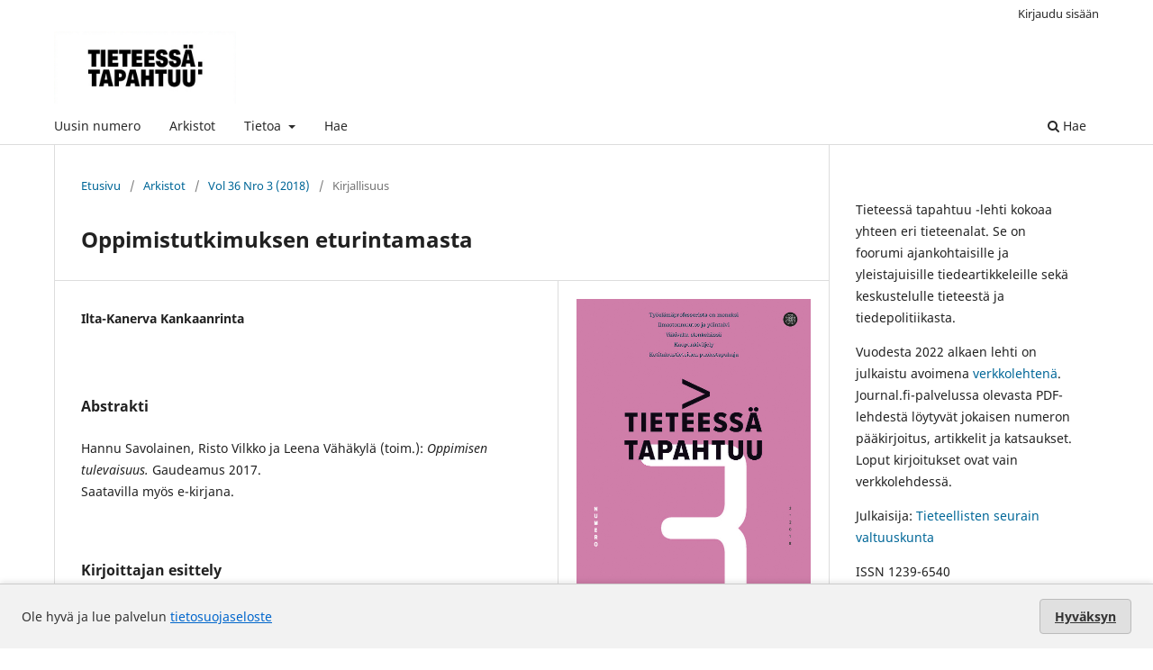

--- FILE ---
content_type: text/html; charset=utf-8
request_url: https://journal.fi/tt/article/view/70323
body_size: 24504
content:
<!DOCTYPE html>
<html lang="fi" xml:lang="fi">
<head>
	<meta charset="utf-8">
	<meta name="viewport" content="width=device-width, initial-scale=1.0">
	<title>
		Oppimistutkimuksen eturintamasta
							| Tieteessä tapahtuu
			</title>

	
<meta name="generator" content="Open Journal Systems 3.4.0.9" />
<link rel="schema.DC" href="http://purl.org/dc/elements/1.1/" />
<meta name="DC.Creator.PersonalName" content="Ilta-Kanerva Kankaanrinta"/>
<meta name="DC.Date.created" scheme="ISO8601" content="2018-05-03"/>
<meta name="DC.Date.dateSubmitted" scheme="ISO8601" content="2018-05-02"/>
<meta name="DC.Date.issued" scheme="ISO8601" content="2018-05-03"/>
<meta name="DC.Date.modified" scheme="ISO8601" content="2018-05-02"/>
<meta name="DC.Description" xml:lang="fi" content="Hannu Savolainen, Risto Vilkko ja Leena Vähäkylä (toim.): Oppimisen tulevaisuus. Gaudeamus 2017.Saatavilla myös e-kirjana."/>
<meta name="DC.Format" scheme="IMT" content="application/pdf"/>
<meta name="DC.Identifier" content="70323"/>
<meta name="DC.Identifier.URI" content="https://journal.fi/tt/article/view/70323"/>
<meta name="DC.Language" scheme="ISO639-1" content="fi"/>
<meta name="DC.Source" content="Tieteessä tapahtuu"/>
<meta name="DC.Source.ISSN" content="1239-6540"/>
<meta name="DC.Source.Issue" content="3"/>
<meta name="DC.Source.Volume" content="36"/>
<meta name="DC.Source.URI" content="https://journal.fi/tt"/>
<meta name="DC.Title" content="Oppimistutkimuksen eturintamasta"/>
<meta name="DC.Type" content="Text.Serial.Journal"/>
<meta name="DC.Type.articleType" content="Kirjallisuus"/>
<meta name="gs_meta_revision" content="1.1"/>
<meta name="citation_journal_title" content="Tieteessä tapahtuu"/>
<meta name="citation_journal_abbrev" content="TT"/>
<meta name="citation_issn" content="1239-6540"/> 
<meta name="citation_author" content="Ilta-Kanerva Kankaanrinta"/>
<meta name="citation_title" content="Oppimistutkimuksen eturintamasta"/>
<meta name="citation_language" content="fi"/>
<meta name="citation_date" content="2018/05/03"/>
<meta name="citation_volume" content="36"/>
<meta name="citation_issue" content="3"/>
<meta name="citation_abstract_html_url" content="https://journal.fi/tt/article/view/70323"/>
<meta name="citation_abstract" xml:lang="fi" content="Hannu Savolainen, Risto Vilkko ja Leena Vähäkylä (toim.): Oppimisen tulevaisuus. Gaudeamus 2017.Saatavilla myös e-kirjana."/>
<meta name="citation_pdf_url" content="https://journal.fi/tt/article/download/70323/31324"/>
<meta property="og:site_name" content="Tieteessä tapahtuu"/>
<meta property="og:type" content="article"/>
<meta property="og:title" content="Oppimistutkimuksen eturintamasta"/>
<meta name="description" property="og:description" content="
Hannu Savolainen, Risto Vilkko ja Leena Vähäkylä (toim.): Oppimisen tulevaisuus. Gaudeamus 2017.
Saatavilla myös e-kirjana.
"/>
<meta property="og:url" content="https://journal.fi/tt/article/view/70323"/>
<meta name="og:locale" content="fi"/>
<meta name="image" property="og:image" content="https://journal.fi/public/journals/12/cover_issue_4894_fi_FI.jpg"/>
<meta name="article:published_time" content="2018-05-03"/>
<link rel="alternate" type="application/atom+xml" href="https://journal.fi/tt/gateway/plugin/WebFeedGatewayPlugin/atom">
<link rel="alternate" type="application/rdf+xml" href="https://journal.fi/tt/gateway/plugin/WebFeedGatewayPlugin/rss">
<link rel="alternate" type="application/rss+xml" href="https://journal.fi/tt/gateway/plugin/WebFeedGatewayPlugin/rss2">
	<link rel="stylesheet" href="https://journal.fi/tt/$$$call$$$/page/page/css?name=stylesheet" type="text/css" /><link rel="stylesheet" href="https://journal.fi/tt/$$$call$$$/page/page/css?name=font" type="text/css" /><link rel="stylesheet" href="https://journal.fi/lib/pkp/styles/fontawesome/fontawesome.css?v=3.4.0.9" type="text/css" /><link rel="stylesheet" href="https://journal.fi/plugins/generic/lucene/templates/lucene.css?v=3.4.0.9" type="text/css" /><link rel="stylesheet" href="https://journal.fi/plugins/generic/citationStyleLanguage/css/citationStyleLanguagePlugin.css?v=3.4.0.9" type="text/css" />
</head>
<body class="pkp_page_article pkp_op_view has_site_logo" dir="ltr">

	<div class="pkp_structure_page">

				<header class="pkp_structure_head" id="headerNavigationContainer" role="banner">
						
 <nav class="cmp_skip_to_content" aria-label="Siirry sisältölinkkeihin">
	<a href="#pkp_content_main">Siirry sisältöalueeseen</a>
	<a href="#siteNav">Siirry navigaatioon</a>
		<a href="#pkp_content_footer">Siirry alatunnisteeseen</a>
</nav>

			<div class="pkp_head_wrapper">

				<div class="pkp_site_name_wrapper">
					<button class="pkp_site_nav_toggle">
						<span>Open Menu</span>
					</button>
										<div class="pkp_site_name">
																<a href="						https://journal.fi/tt/index
					" class="is_img">
							<img src="https://journal.fi/public/journals/12/pageHeaderLogoImage_fi_FI.jpg" width="510" height="202"  />
						</a>
										</div>
				</div>

				
				<nav class="pkp_site_nav_menu" aria-label="Sivuston navigointi">
					<a id="siteNav"></a>
					<div class="pkp_navigation_primary_row">
						<div class="pkp_navigation_primary_wrapper">
																				<ul id="navigationPrimary" class="pkp_navigation_primary pkp_nav_list">
								<li class="">
				<a href="https://journal.fi/tt/issue/current">
					Uusin numero
				</a>
							</li>
								<li class="">
				<a href="https://journal.fi/tt/issue/archive">
					Arkistot
				</a>
							</li>
								<li class="">
				<a href="https://journal.fi/tt/about">
					Tietoa
				</a>
									<ul>
																					<li class="">
									<a href="https://journal.fi/tt/about">
										Tietoa julkaisusta
									</a>
								</li>
																												<li class="">
									<a href="https://journal.fi/tt/about/submissions">
										Käsikirjoitukset
									</a>
								</li>
																												<li class="">
									<a href="https://journal.fi/tt/about/editorialTeam">
										Toimituskunta
									</a>
								</li>
																												<li class="">
									<a href="https://journal.fi/tt/about/contact">
										Yhteystiedot
									</a>
								</li>
																		</ul>
							</li>
								<li class="">
				<a href="https://journal.fi/tt/search">
					Hae
				</a>
							</li>
			</ul>

				

																						<div class="pkp_navigation_search_wrapper">
									<a href="https://journal.fi/tt/search" class="pkp_search pkp_search_desktop">
										<span class="fa fa-search" aria-hidden="true"></span>
										Hae
									</a>
								</div>
													</div>
					</div>
					<div class="pkp_navigation_user_wrapper" id="navigationUserWrapper">
							<ul id="navigationUser" class="pkp_navigation_user pkp_nav_list">
															<li class="profile">
				<a href="https://journal.fi/tt/login">
					Kirjaudu sisään
				</a>
							</li>
										</ul>

					</div>
				</nav>
			</div><!-- .pkp_head_wrapper -->
		</header><!-- .pkp_structure_head -->

						<div class="pkp_structure_content has_sidebar">
			<div class="pkp_structure_main" role="main">
				<a id="pkp_content_main"></a>

<div class="page page_article">
			<nav class="cmp_breadcrumbs" role="navigation" aria-label="Olet täällä:">
	<ol>
		<li>
			<a href="https://journal.fi/tt/index">
				Etusivu
			</a>
			<span class="separator">/</span>
		</li>
		<li>
			<a href="https://journal.fi/tt/issue/archive">
				Arkistot
			</a>
			<span class="separator">/</span>
		</li>
					<li>
				<a href="https://journal.fi/tt/issue/view/4894">
					Vol 36 Nro 3 (2018)
				</a>
				<span class="separator">/</span>
			</li>
				<li class="current" aria-current="page">
			<span aria-current="page">
									Kirjallisuus
							</span>
		</li>
	</ol>
</nav>
	
		  	 <article class="obj_article_details">

		
	<h1 class="page_title">
		Oppimistutkimuksen eturintamasta
	</h1>

	
	<div class="row">
		<div class="main_entry">

							<section class="item authors">
					<h2 class="pkp_screen_reader">Kirjoittajat</h2>
					<ul class="authors">
											<li>
							<span class="name">
								Ilta-Kanerva Kankaanrinta
							</span>
																																		</li>
										</ul>
				</section>
			
									

						
										<section class="item abstract">
					<h2 class="label">Abstrakti</h2>
					<p>Hannu Savolainen, Risto Vilkko ja Leena Vähäkylä (toim.): <em>Oppimisen tulevaisuus. </em>Gaudeamus 2017.<br>Saatavilla myös e-kirjana.</p>
				</section>
			
			

						
																																<section class="item author_bios">
					<h2 class="label">
													Kirjoittajan esittely
											</h2>
					<ul class="authors">
																		<li class="sub_item">
								<div class="label">
																			Ilta-Kanerva Kankaanrinta
																	</div>
								<div class="value">
									<p>Kirjoittaja on filosofian tohtori ja tietokirjailija.</p>
								</div>
							</li>
																</ul>
				</section>
			
						
		</div><!-- .main_entry -->

		<div class="entry_details">

										<div class="item cover_image">
					<div class="sub_item">
													<a href="https://journal.fi/tt/issue/view/4894">
								<img src="https://journal.fi/public/journals/12/cover_issue_4894_fi_FI.jpg" alt="Lehden kansi.">
							</a>
											</div>
				</div>
			
										<div class="item galleys">
					<h2 class="pkp_screen_reader">
						Tiedostolataukset
					</h2>
					<ul class="value galleys_links">
													<li>
								
	
													

<a class="obj_galley_link pdf" href="https://journal.fi/tt/article/view/70323/31324">
		
	PDF

	</a>
							</li>
											</ul>
				</div>
						
						<div class="item published">
				<section class="sub_item">
					<h2 class="label">
						Julkaistu
					</h2>
					<div class="value">
																			<span>2018-05-03</span>
																	</div>
				</section>
							</div>
			
						
										<div class="item issue">

											<section class="sub_item">
							<h2 class="label">
								Numero
							</h2>
							<div class="value">
								<a class="title" href="https://journal.fi/tt/issue/view/4894">
									Vol 36 Nro 3 (2018)
								</a>
							</div>
						</section>
					
											<section class="sub_item">
							<h2 class="label">
								Osasto
							</h2>
							<div class="value">
								Kirjallisuus
							</div>
						</section>
					
									</div>
			
						
						
				<div class="item citation">
		<section class="sub_item citation_display">
			<h2 class="label">
				Viittaaminen
			</h2>
			<div class="value">
				<div id="citationOutput" role="region" aria-live="polite">
					<div class="csl-bib-body">
  <div class="csl-entry">Kankaanrinta, I.-K. (2018). Oppimistutkimuksen eturintamasta. <i>Tieteessä Tapahtuu</i>, <i>36</i>(3). <a href="https://journal.fi/tt/article/view/70323">https://journal.fi/tt/article/view/70323</a></div>
</div>
				</div>
				<div class="citation_formats">
					<button class="citation_formats_button label" aria-controls="cslCitationFormats" aria-expanded="false" data-csl-dropdown="true">
						Viittausmuodot
					</button>
					<div id="cslCitationFormats" class="citation_formats_list" aria-hidden="true">
						<ul class="citation_formats_styles">
															<li>
									<a
											rel="nofollow"
											aria-controls="citationOutput"
											href="https://journal.fi/tt/citationstylelanguage/get/acm-sig-proceedings?submissionId=70323&amp;publicationId=35550&amp;issueId=4894"
											data-load-citation
											data-json-href="https://journal.fi/tt/citationstylelanguage/get/acm-sig-proceedings?submissionId=70323&amp;publicationId=35550&amp;issueId=4894&amp;return=json"
									>
										ACM
									</a>
								</li>
															<li>
									<a
											rel="nofollow"
											aria-controls="citationOutput"
											href="https://journal.fi/tt/citationstylelanguage/get/acs-nano?submissionId=70323&amp;publicationId=35550&amp;issueId=4894"
											data-load-citation
											data-json-href="https://journal.fi/tt/citationstylelanguage/get/acs-nano?submissionId=70323&amp;publicationId=35550&amp;issueId=4894&amp;return=json"
									>
										ACS
									</a>
								</li>
															<li>
									<a
											rel="nofollow"
											aria-controls="citationOutput"
											href="https://journal.fi/tt/citationstylelanguage/get/apa?submissionId=70323&amp;publicationId=35550&amp;issueId=4894"
											data-load-citation
											data-json-href="https://journal.fi/tt/citationstylelanguage/get/apa?submissionId=70323&amp;publicationId=35550&amp;issueId=4894&amp;return=json"
									>
										APA
									</a>
								</li>
															<li>
									<a
											rel="nofollow"
											aria-controls="citationOutput"
											href="https://journal.fi/tt/citationstylelanguage/get/associacao-brasileira-de-normas-tecnicas?submissionId=70323&amp;publicationId=35550&amp;issueId=4894"
											data-load-citation
											data-json-href="https://journal.fi/tt/citationstylelanguage/get/associacao-brasileira-de-normas-tecnicas?submissionId=70323&amp;publicationId=35550&amp;issueId=4894&amp;return=json"
									>
										ABNT
									</a>
								</li>
															<li>
									<a
											rel="nofollow"
											aria-controls="citationOutput"
											href="https://journal.fi/tt/citationstylelanguage/get/chicago-author-date?submissionId=70323&amp;publicationId=35550&amp;issueId=4894"
											data-load-citation
											data-json-href="https://journal.fi/tt/citationstylelanguage/get/chicago-author-date?submissionId=70323&amp;publicationId=35550&amp;issueId=4894&amp;return=json"
									>
										Chicago
									</a>
								</li>
															<li>
									<a
											rel="nofollow"
											aria-controls="citationOutput"
											href="https://journal.fi/tt/citationstylelanguage/get/harvard-cite-them-right?submissionId=70323&amp;publicationId=35550&amp;issueId=4894"
											data-load-citation
											data-json-href="https://journal.fi/tt/citationstylelanguage/get/harvard-cite-them-right?submissionId=70323&amp;publicationId=35550&amp;issueId=4894&amp;return=json"
									>
										Harvard
									</a>
								</li>
															<li>
									<a
											rel="nofollow"
											aria-controls="citationOutput"
											href="https://journal.fi/tt/citationstylelanguage/get/ieee?submissionId=70323&amp;publicationId=35550&amp;issueId=4894"
											data-load-citation
											data-json-href="https://journal.fi/tt/citationstylelanguage/get/ieee?submissionId=70323&amp;publicationId=35550&amp;issueId=4894&amp;return=json"
									>
										IEEE
									</a>
								</li>
															<li>
									<a
											rel="nofollow"
											aria-controls="citationOutput"
											href="https://journal.fi/tt/citationstylelanguage/get/modern-language-association?submissionId=70323&amp;publicationId=35550&amp;issueId=4894"
											data-load-citation
											data-json-href="https://journal.fi/tt/citationstylelanguage/get/modern-language-association?submissionId=70323&amp;publicationId=35550&amp;issueId=4894&amp;return=json"
									>
										MLA
									</a>
								</li>
															<li>
									<a
											rel="nofollow"
											aria-controls="citationOutput"
											href="https://journal.fi/tt/citationstylelanguage/get/turabian-fullnote-bibliography?submissionId=70323&amp;publicationId=35550&amp;issueId=4894"
											data-load-citation
											data-json-href="https://journal.fi/tt/citationstylelanguage/get/turabian-fullnote-bibliography?submissionId=70323&amp;publicationId=35550&amp;issueId=4894&amp;return=json"
									>
										Turabian
									</a>
								</li>
															<li>
									<a
											rel="nofollow"
											aria-controls="citationOutput"
											href="https://journal.fi/tt/citationstylelanguage/get/vancouver?submissionId=70323&amp;publicationId=35550&amp;issueId=4894"
											data-load-citation
											data-json-href="https://journal.fi/tt/citationstylelanguage/get/vancouver?submissionId=70323&amp;publicationId=35550&amp;issueId=4894&amp;return=json"
									>
										Vancouver
									</a>
								</li>
															<li>
									<a
											rel="nofollow"
											aria-controls="citationOutput"
											href="https://journal.fi/tt/citationstylelanguage/get/ama?submissionId=70323&amp;publicationId=35550&amp;issueId=4894"
											data-load-citation
											data-json-href="https://journal.fi/tt/citationstylelanguage/get/ama?submissionId=70323&amp;publicationId=35550&amp;issueId=4894&amp;return=json"
									>
										AMA
									</a>
								</li>
													</ul>
													<div class="label">
								Lataa sitaatti
							</div>
							<ul class="citation_formats_styles">
																	<li>
										<a href="https://journal.fi/tt/citationstylelanguage/download/ris?submissionId=70323&amp;publicationId=35550&amp;issueId=4894">
											<span class="fa fa-download"></span>
											Endnote/Zotero/Mendeley (RIS)
										</a>
									</li>
																	<li>
										<a href="https://journal.fi/tt/citationstylelanguage/download/bibtex?submissionId=70323&amp;publicationId=35550&amp;issueId=4894">
											<span class="fa fa-download"></span>
											BibTeX
										</a>
									</li>
															</ul>
											</div>
				</div>
			</div>
		</section>
	</div>


		</div><!-- .entry_details -->
	</div><!-- .row -->

</article>

	

</div><!-- .page -->

	</div><!-- pkp_structure_main -->

									<div class="pkp_structure_sidebar left" role="complementary">
				<div class="pkp_block block_custom" id="customblock-esittely">
	<h2 class="title pkp_screen_reader">esittely</h2>
	<div class="content">
		<p>Tieteessä tapahtuu -lehti kokoaa yhteen eri tieteenalat. Se on foorumi ajankohtaisille ja yleistajuisille tiedeartikkeleille sekä keskustelulle tieteestä ja tiedepolitiikasta.</p>
<p>Vuodesta 2022 alkaen lehti on julkaistu avoimena <a href="https://www.tieteessatapahtuu.fi/">verkkolehtenä</a>. Journal.fi-palvelussa olevasta PDF-lehdestä löytyvät jokaisen numeron pääkirjoitus, artikkelit ja katsaukset. Loput kirjoitukset ovat vain verkkolehdessä.</p>
<p>Julkaisija: <a href="https://tsv.fi/">Tieteellisten seurain valtuuskunta</a></p>
<p>ISSN 1239-6540</p>
	</div>
</div>
<div class="pkp_block block_facebookFeed">
	<div class="content">
		<div id="fb-root"></div>
		
		<script>(function(d, s, id) {
		  var js, fjs = d.getElementsByTagName(s)[0];
		  if (d.getElementById(id)) return;
		  js = d.createElement(s); js.id = id;
		  js.src = 'https://connect.facebook.net/fi_FI/sdk.js#xfbml=1&version=v2.12';
		  fjs.parentNode.insertBefore(js, fjs);
		}(document, 'script', 'facebook-jssdk'));</script>
		
		<div class="fb-page" data-href="https://www.facebook.com/tieteessatapahtuu/" data-tabs="timeline" data-small-header="true" data-adapt-container-width="true" data-hide-cover="false" data-show-facepile="false"><blockquote cite="" class="fb-xfbml-parse-ignore"><a href="https://www.facebook.com/tieteessatapahtuu/">https://www.facebook.com/tieteessatapahtuu/</a></blockquote></div>			
	</div>
</div>

<div class="pkp_block block_developed_by">
	<div class="content">
					<ul class="most_read">
							<li class="most_read_article">
					<div class="most_read_article_title"><a href="https://journal.fi/tt/article/view/95560">Tiede vai tarinat: mikä tekee tietokirjasta bestsellerin?</a></div>
					<div class="most_read_article_journal"><span class="fa fa-eye"></span> 95</div>
				</li>
							<li class="most_read_article">
					<div class="most_read_article_title"><a href="https://journal.fi/tt/article/view/58760">Elämymysperäinen ja rationaalinen ajattelu</a></div>
					<div class="most_read_article_journal"><span class="fa fa-eye"></span> 41</div>
				</li>
							<li class="most_read_article">
					<div class="most_read_article_title"><a href="https://journal.fi/tt/article/view/58205">Tiede – hyöty – tekniikka</a></div>
					<div class="most_read_article_journal"><span class="fa fa-eye"></span> 36</div>
				</li>
							<li class="most_read_article">
					<div class="most_read_article_title"><a href="https://journal.fi/tt/article/view/111972">Avoimen tieteen uutisia 5/2021</a></div>
					<div class="most_read_article_journal"><span class="fa fa-eye"></span> 33</div>
				</li>
							<li class="most_read_article">
					<div class="most_read_article_title"><a href="https://journal.fi/tt/article/view/177374">Generatiivinen tekoäly haastaa tiedejulkaisemisen luotettavuuden</a></div>
					<div class="most_read_article_journal"><span class="fa fa-eye"></span> 24</div>
				</li>
						</ul>
	</div>
</div>
<div class="pkp_block block_web_feed">
	<h2 class="title">Uusimmat artikkelit</h2>
	<div class="content">
		<ul>
			<li>
				<a href="https://journal.fi/tt/gateway/plugin/WebFeedGatewayPlugin/atom">
					<img src="https://journal.fi/lib/pkp/templates/images/atom.svg" alt="Atom-logo">
				</a>
			</li>
			<li>
				<a href="https://journal.fi/tt/gateway/plugin/WebFeedGatewayPlugin/rss2">
					<img src="https://journal.fi/lib/pkp/templates/images/rss20_logo.svg" alt="RSS2-logo">
				</a>
			</li>
			<li>
				<a href="https://journal.fi/tt/gateway/plugin/WebFeedGatewayPlugin/rss">
					<img src="https://journal.fi/lib/pkp/templates/images/rss10_logo.svg" alt="RSS1-logo">
				</a>
			</li>
		</ul>
	</div>
</div>

			</div><!-- pkp_sidebar.left -->
			</div><!-- pkp_structure_content -->

<div class="pkp_structure_footer_wrapper" role="contentinfo">
	<a id="pkp_content_footer"></a>

	<div class="pkp_structure_footer">

		
		<div class="pkp_brand_footer">
			<a href="https://journal.fi/tt/about/aboutThisPublishingSystem">
				<img alt="Lisätietoja OJS/PKP:n julkaisujärjestelmästä, -alustasta ja työnkulusta." src="https://journal.fi/templates/images/ojs_brand.png">
			</a>
		</div>
	</div>
</div><!-- pkp_structure_footer_wrapper -->

</div><!-- pkp_structure_page -->

<script src="https://journal.fi/lib/pkp/lib/vendor/components/jquery/jquery.min.js?v=3.4.0.9" type="text/javascript"></script><script src="https://journal.fi/lib/pkp/lib/vendor/components/jqueryui/jquery-ui.min.js?v=3.4.0.9" type="text/javascript"></script><script src="https://journal.fi/plugins/themes/default/js/lib/popper/popper.js?v=3.4.0.9" type="text/javascript"></script><script src="https://journal.fi/plugins/themes/default/js/lib/bootstrap/util.js?v=3.4.0.9" type="text/javascript"></script><script src="https://journal.fi/plugins/themes/default/js/lib/bootstrap/dropdown.js?v=3.4.0.9" type="text/javascript"></script><script src="https://journal.fi/plugins/themes/default/js/main.js?v=3.4.0.9" type="text/javascript"></script><script src="https://journal.fi/plugins/generic/citationStyleLanguage/js/articleCitation.js?v=3.4.0.9" type="text/javascript"></script>

<style>
  #cookiesNotification {
    position: fixed;
    bottom: 0;
    left: 0;
    width: 100%;
    background: #f2f2f2; /* light neutral background */
    color: #333; /* dark gray text */
    padding: 16px 24px;
    font-size: 14px;
    line-height: 1.5;
    display: flex;
    align-items: center;
    justify-content: space-between;
    flex-wrap: wrap;
    border-top: 1px solid #ccc;
    box-shadow: 0 -2px 6px rgba(0, 0, 0, 0.1);
    z-index: 9999;
  }

  #cookiesNotification a {
    color: #0066cc; /* standard link blue */
    text-decoration: underline;
  }

  #cookiesNotification .cookie-accept {
    background-color: #e0e0e0; /* light gray button */
    color: #333;
    border: 1px solid #bbb;
    border-radius: 4px;
    padding: 8px 16px;
    font-weight: 600;
    cursor: pointer;
    transition: background-color 0.2s ease-in-out, border-color 0.2s;
  }

  #cookiesNotification .cookie-accept:hover {
    background-color: #d5d5d5;
    border-color: #999;
  }

  @media (max-width: 600px) {
    #cookiesNotification {
      flex-direction: column;
      align-items: flex-start;
      gap: 10px;
    }
    #cookiesNotification .cookie-accept {
      align-self: flex-end;
    }
  }
</style>


<div id="cookiesNotification">
  <span>
    Ole hyvä ja lue palvelun <a href="https://journal.fi/index/about/privacy">tietosuojaseloste</a>
  </span>
  <a href="?acceptCookies=1" class="cookie-accept">
    Hyväksyn
  </a>
</div>
</body>
</html>
